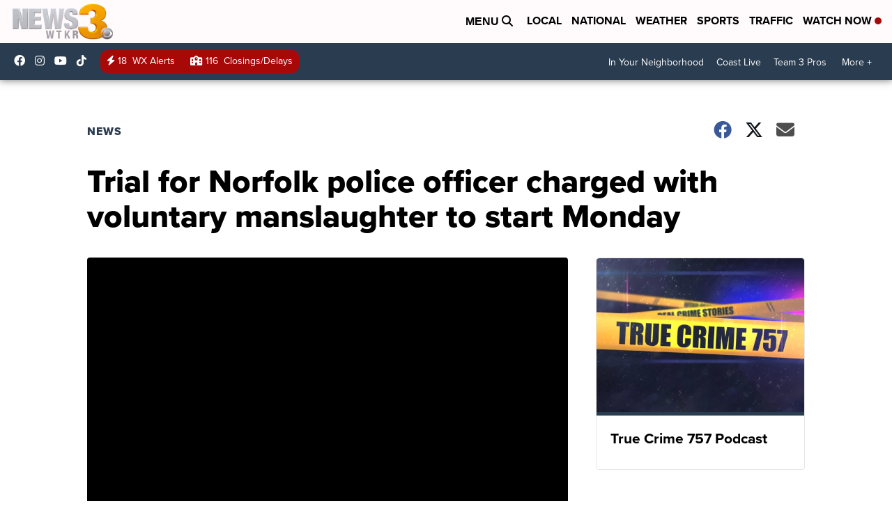

--- FILE ---
content_type: application/javascript; charset=utf-8
request_url: https://fundingchoicesmessages.google.com/f/AGSKWxWmOJdCtMN3fM8L1Wp5kMQfJc8fOcWyD22iDP9-7OcCghcjL_n8sVQochtRlicVoy777TnLtg9E11HIlxHED8SzHQAzeMp8krFCiHVau7xmlWkBSO_ds9aliklYa-GoG5FvkADLjkswwoGP7ABPI4qJbQ3qzrHPCTl4rtVjnnDfbkhTFZYSkuy02L3-/_/dig_ad./front/ads-/ad/reklamy./ovt_show.asp?/netspiderads2.
body_size: -1283
content:
window['7e39e6f1-4111-4d56-b0b0-8f63687f4ef6'] = true;